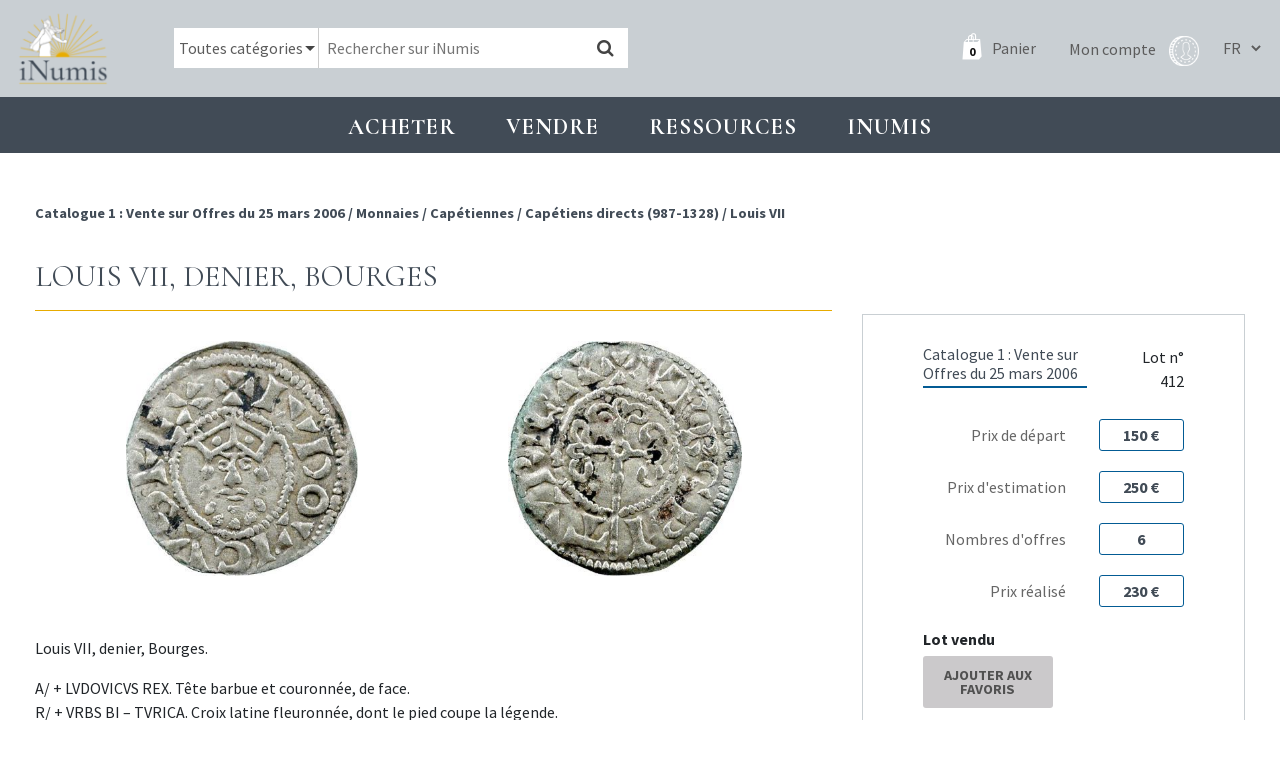

--- FILE ---
content_type: text/html; charset=UTF-8
request_url: https://www.inumis.com/shop/louis-vii-denier-bourges-503078/?vso=101027
body_size: 10299
content:
<!DOCTYPE html><html lang="fr"><head><meta charset="uf8"><meta http-equiv="X-UA-Compatible" content="IE=edge,chrome=1"><meta name="viewport" content="width=device-width,initial-scale=1"><link rel="stylesheet" id="ao_optimized_gfonts" href="https://fonts.googleapis.com/css?family=Cormorant:400,700%7CSource+Sans+Pro:400,700%7CCormorant:400,700%7CSource+Sans+Pro:400,700&amp;display=swap"><link rel="preconnect" href="https://fonts.gstatic.com" crossorigin><link media="all" href="https://www.inumis.com/wp-content/cache/autoptimize/css/autoptimize_cc0f101c3c1229e1cacf6fcebfc8966d.css" rel="stylesheet"><link media="only screen and (max-width: 768px)" href="https://www.inumis.com/wp-content/cache/autoptimize/css/autoptimize_dcb2de333eec7ab4ae31385ed8d6a393.css" rel="stylesheet"><title>Louis VII, denier, Bourges | iNumis, boutique numismatique</title><meta name="description" content="Cet exemplaire possède un style très particulier, l&#039;hypothèse qu&#039;il s&#039;agisse d&#039;un faux d&#039;époque n&#039;est pas à exclure. Sur un flan très large, avec une patine grise, très bel exemplaire" /><meta name="robots" content="max-image-preview:large" /><meta name="google-site-verification" content="QdazLXKBLYPhHOc_H0I62daLCmE32SZ7YyaF-eyOvb4" /><link rel="canonical" href="https://www.inumis.com/shop/louis-vii-denier-bourges-503078/" /><meta name="generator" content="All in One SEO Pro (AIOSEO) 4.6.6" /><meta property="og:locale" content="fr_FR" /><meta property="og:site_name" content="iNumis, boutique numismatique | Ventes Sur Offres, Numismate rue Vivienne Paris" /><meta property="og:type" content="article" /><meta property="og:title" content="Louis VII, denier, Bourges | iNumis, boutique numismatique" /><meta property="og:description" content="Cet exemplaire possède un style très particulier, l&#039;hypothèse qu&#039;il s&#039;agisse d&#039;un faux d&#039;époque n&#039;est pas à exclure. Sur un flan très large, avec une patine grise, très bel exemplaire" /><meta property="og:url" content="https://www.inumis.com/shop/louis-vii-denier-bourges-503078/" /><meta property="article:published_time" content="2019-04-04T03:58:57+00:00" /><meta property="article:modified_time" content="2025-05-23T11:53:23+00:00" /><meta property="article:publisher" content="https://www.facebook.com/iNumisParis" /><meta name="twitter:card" content="summary" /><meta name="twitter:title" content="Louis VII, denier, Bourges | iNumis, boutique numismatique" /><meta name="twitter:description" content="Cet exemplaire possède un style très particulier, l&#039;hypothèse qu&#039;il s&#039;agisse d&#039;un faux d&#039;époque n&#039;est pas à exclure. Sur un flan très large, avec une patine grise, très bel exemplaire" /> <script type="application/ld+json" class="aioseo-schema">{"@context":"https:\/\/schema.org","@graph":[{"@type":"BreadcrumbList","@id":"https:\/\/www.inumis.com\/shop\/louis-vii-denier-bourges-503078\/#breadcrumblist","itemListElement":[{"@type":"ListItem","@id":"https:\/\/www.inumis.com\/#listItem","position":1,"name":"Domicile","item":"https:\/\/www.inumis.com\/","nextItem":"https:\/\/www.inumis.com\/shop\/louis-vii-denier-bourges-503078\/#listItem"},{"@type":"ListItem","@id":"https:\/\/www.inumis.com\/shop\/louis-vii-denier-bourges-503078\/#listItem","position":2,"name":"Louis VII, denier, Bourges","previousItem":"https:\/\/www.inumis.com\/#listItem"}]},{"@type":"ItemPage","@id":"https:\/\/www.inumis.com\/shop\/louis-vii-denier-bourges-503078\/#itempage","url":"https:\/\/www.inumis.com\/shop\/louis-vii-denier-bourges-503078\/","name":"Louis VII, denier, Bourges | iNumis, boutique numismatique","description":"Cet exemplaire poss\u00e8de un style tr\u00e8s particulier, l'hypoth\u00e8se qu'il s'agisse d'un faux d'\u00e9poque n'est pas \u00e0 exclure. Sur un flan tr\u00e8s large, avec une patine grise, tr\u00e8s bel exemplaire","inLanguage":"fr-FR","isPartOf":{"@id":"https:\/\/www.inumis.com\/#website"},"breadcrumb":{"@id":"https:\/\/www.inumis.com\/shop\/louis-vii-denier-bourges-503078\/#breadcrumblist"},"datePublished":"2019-04-04T05:58:57+02:00","dateModified":"2025-05-23T13:53:23+02:00"},{"@type":"Organization","@id":"https:\/\/www.inumis.com\/#organization","name":"iNumis, boutique numismatique","description":"Ventes Sur Offres, Numismate rue Vivienne Paris","url":"https:\/\/www.inumis.com\/","telephone":"+33140138319","sameAs":["https:\/\/www.facebook.com\/iNumisParis","https:\/\/www.instagram.com\/inumisparis\/"]},{"@type":"WebPage","@id":"https:\/\/www.inumis.com\/shop\/louis-vii-denier-bourges-503078\/#webpage","url":"https:\/\/www.inumis.com\/shop\/louis-vii-denier-bourges-503078\/","name":"Louis VII, denier, Bourges | iNumis, boutique numismatique","description":"Cet exemplaire poss\u00e8de un style tr\u00e8s particulier, l'hypoth\u00e8se qu'il s'agisse d'un faux d'\u00e9poque n'est pas \u00e0 exclure. Sur un flan tr\u00e8s large, avec une patine grise, tr\u00e8s bel exemplaire","inLanguage":"fr-FR","isPartOf":{"@id":"https:\/\/www.inumis.com\/#website"},"breadcrumb":{"@id":"https:\/\/www.inumis.com\/shop\/louis-vii-denier-bourges-503078\/#breadcrumblist"},"datePublished":"2019-04-04T05:58:57+02:00","dateModified":"2025-05-23T13:53:23+02:00"},{"@type":"WebSite","@id":"https:\/\/www.inumis.com\/#website","url":"https:\/\/www.inumis.com\/","name":"iNumis, boutique numismatique","description":"Ventes Sur Offres, Numismate rue Vivienne Paris","inLanguage":"fr-FR","publisher":{"@id":"https:\/\/www.inumis.com\/#organization"}}]}</script> <link href='https://fonts.gstatic.com' crossorigin='anonymous' rel='preconnect' />  <script type="text/javascript" src="https://www.inumis.com/wp-includes/js/jquery/jquery.min.js?ver=3.7.1" id="jquery-core-js"></script> <script type="text/javascript" src="https://www.inumis.com/wp-includes/js/jquery/jquery-migrate.min.js?ver=3.4.1" id="jquery-migrate-js"></script> <link rel="https://api.w.org/" href="https://www.inumis.com/wp-json/" /><link rel="alternate" type="application/json" href="https://www.inumis.com/wp-json/wp/v2/product/334603" /><link rel="alternate" type="application/json+oembed" href="https://www.inumis.com/wp-json/oembed/1.0/embed?url=https%3A%2F%2Fwww.inumis.com%2Fshop%2Flouis-vii-denier-bourges-503078%2F" /><link rel="alternate" type="text/xml+oembed" href="https://www.inumis.com/wp-json/oembed/1.0/embed?url=https%3A%2F%2Fwww.inumis.com%2Fshop%2Flouis-vii-denier-bourges-503078%2F&#038;format=xml" /> <noscript><style>.woocommerce-product-gallery{ opacity: 1 !important; }</style></noscript><link rel="icon" href="https://www.inumis.com/wp-content/uploads/2018/08/cropped-logo-inumis-32x32.png" sizes="32x32" /><link rel="icon" href="https://www.inumis.com/wp-content/uploads/2018/08/cropped-logo-inumis-192x192.png" sizes="192x192" /><link rel="apple-touch-icon" href="https://www.inumis.com/wp-content/uploads/2018/08/cropped-logo-inumis-180x180.png" /><meta name="msapplication-TileImage" content="https://www.inumis.com/wp-content/uploads/2018/08/cropped-logo-inumis-270x270.png" /> <script async src="https://www.googletagmanager.com/gtag/js?id=UA-139350229-1"></script> <script>window.dataLayer = window.dataLayer || [];
            function gtag(){dataLayer.push(arguments);}
            gtag('js', new Date());
            gtag('config', 'UA-139350229-1');</script> </head><body class="product-template-default single single-product postid-334603 woocommerce woocommerce-page woocommerce-no-js"><header id="main-header" class=""><nav class="navbar navbar-expand-lg navbar-dark"> <button class="navbar-toggler navbar-toggler-right btn" type="button"
 aria-label="Toggle navigation"
 aria-expanded="false"
 aria-controls="main-menu"
 data-toggle="collapse"
 data-target="#main-menu"> <span class="navbar-toggler-icon"></span> </button> <a href="/" class="navbar-brand"> <img src="/wp-content/themes/bb-theme/assets/img/logo-inumis-menu.png" alt="Logo Inumis" class="desktop"> <img src="/wp-content/themes/bb-theme/assets/img/logo-inumis-menu-mobile.png" alt="Logo Inumis" class="mobile"> </a><div class="align-items-center flex-sm-row" id="navBar"><div class="nav-wrapper"><form role="search" method="get" class="woocommerce-product-search" action="https://www.inumis.com/"><div class="cate-dropdown-wrapper"> <select name="product_cat" id="product_cat" class="cate-dropdown"><option value="0" selected>Toutes catégories</option><option value="monnaies" >Monnaies</option><option value="jetons" >Jetons</option><option value="medailles" >Médailles</option><option value="livres-anciens" >Livres anciens</option> </select></div> <input type="search" class="search-field" placeholder="Rechercher sur iNumis" value="" name="s" /> <input type="hidden" name="product_status" value="boutique-vso"> <button type="submit" data-toggle="tooltip" data-placement="right" title="Notre moteur de recherche croise les mots clés afin d'afficher les résultats les plus pertinents : par exemple si vous cherchez toutes les monnaies d'Henri II frappées à Paris en vente dans notre boutique, saisissez 'Henri II Paris'"><i class="fa fa-search"></i></button> <input type="hidden" name="post_type" value="product" /></form><div class="nav-right"> <a class="cart-customlocation" href="https://www.inumis.com/cart/" title="Panier"> <span id="cart-nb-prod"></span> <i class="icon-pannier-blanc"></i> <span class="text">Panier</span> </a> <a href="https://www.inumis.com/mon-compte/" title="Mon compte" class="account-link"> <span class="text">Mon compte</span> <i class="iconimg-profil"></i> </a><div class="language-switcher"> <select name="lang_choice_1" id="lang_choice_1"><option selected="selected" value="fr"> FR</option><option  value="en"> EN</option> </select> <script type="text/javascript">document.getElementById( "lang_choice_1" ).onchange = function() {
                                updateQueryStringParameter('lang', this.value);
                                location.href = $("#currentURI").val();
                            }</script> </div></div></div></div></nav></header><div id="main-menu" class="noprint"><ul class="navbar-nav"><li class="nav-item  menu-item menu-item-type-custom menu-item-object-custom menu-item-1154 menu-item-has-children dropdown"
 data-animation-in="fadeIn" data-animation-out="fadeOut" data-max-width="60%" data-position="left"> <a  class="nav-link dropdown-toogle"
 aria-haspopup="true" aria-expanded="false"
 id="subMenu-1" data-toggle="dropdown"
 > Acheter </a><div class="dropdown-menu" aria-labelledby="subMenu-1"> <a href="/shop/?product_status=vente-boutique" class="dropdown-item " > Boutique : voir tous les articles en stock </a> <a href="#" class="dropdown-item disable-item" > VSO en cours </a> <a href="https://www.inumis.com/wp-content/uploads/2019/10/MODE-DEMPLOI-Vente-sur-Offres-au-18.10.2019.pdf" class="dropdown-item " target="_blank" > VSO, Comment participer ? </a> <a href="https://www.inumis.com/wp-content/uploads/2019/02/MODE_EMPLOI_Vente_Aux_Ench%C3%A8res_iNumis.pdf" class="dropdown-item " target="_blank" > Vente aux enchères : comment participer ? </a> <a href="https://www.inumis.com/wp-content/uploads/2019/08/R%C3%A8glement-Terms-and-condition-FR.pdf" class="dropdown-item " target="_blank" > Ventes en ligne : où et comment miser ? </a> <a href="https://www.ebay.fr/str/inumis?_sop=10&rt=nc" class="dropdown-item " target="_blank" > Notre boutique Ebay </a> <a href="https://www.inumis.com/boutique-en-ligne-conditions-generales-de-vente/" class="dropdown-item " > Conditions générales de vente </a> <a href="https://www.inumis.com/frais-denvois/" class="dropdown-item " > Frais d’envois et Modes de paiements </a></div></li><li class="nav-item  menu-item menu-item-type-custom menu-item-object-custom menu-item-1155 menu-item-has-children dropdown"
 data-animation-in="fadeIn" data-animation-out="fadeOut" data-max-width="60%" data-position="left"> <a  class="nav-link dropdown-toogle"
 aria-haspopup="true" aria-expanded="false"
 id="subMenu-2" data-toggle="dropdown"
 > Vendre </a><div class="dropdown-menu" aria-labelledby="subMenu-2"> <a href="https://www.inumis.com/vendre-ou-deposer-chez-inumis/" class="dropdown-item " > Vendre ou déposer chez iNumis </a> <a href="https://www.inumis.com/contact/" class="dropdown-item " > Contact </a> <a href="https://www.inumis.com/nos-meilleures-ventes/" class="dropdown-item " > Nos meilleures ventes </a></div></li><li class="nav-item  menu-item menu-item-type-custom menu-item-object-custom menu-item-1156 menu-item-has-children dropdown"
 data-animation-in="fadeIn" data-animation-out="fadeOut" data-max-width="60%" data-position="left"> <a  class="nav-link dropdown-toogle"
 aria-haspopup="true" aria-expanded="false"
 id="subMenu-3" data-toggle="dropdown"
 > Ressources </a><div class="dropdown-menu" aria-labelledby="subMenu-3"> <a href="https://www.inumis.com/etats-de-conservation/" class="dropdown-item " > Etats de conservation </a> <a href="/shop/?product_status=archive" class="dropdown-item " > ARCHIVES </a> <a href="https://www.inumis.com/ouvrages-numerises/" class="dropdown-item " > Ouvrages de numismatique numérisés </a> <a href="https://www.inumis.com/articles-archive/" class="dropdown-item " > Articles des catalogues </a> <a href="https://www.inumis.com/articles-monnaies-royales/" class="dropdown-item " > Articles – Monnaies </a> <a href="https://www.inumis.com/medailles-jetons-sceaux/" class="dropdown-item " > Articles – Médailles, jetons, sceaux </a> <a href="https://www.sixbid.com/en/auctions/past/page/1/perPage/100?auctioneer=inumis" class="dropdown-item " target="_blank" > Sixbid : nos Ventes passées </a> <a href="https://www.inumis.com/ressources/" class="dropdown-item " > Liens utiles </a></div></li><li class="nav-item  menu-item menu-item-type-custom menu-item-object-custom menu-item-271432 menu-item-has-children dropdown"
 data-animation-in="fadeIn" data-animation-out="fadeOut" data-max-width="60%" data-position="left"> <a  class="nav-link dropdown-toogle"
 aria-haspopup="true" aria-expanded="false"
 id="subMenu-4" data-toggle="dropdown"
 > INUMIS </a><div class="dropdown-menu" aria-labelledby="subMenu-4"> <a href="https://www.inumis.com/actualites/" class="dropdown-item " > Actualités </a> <a href="https://www.inumis.com/contact/" class="dropdown-item " > Contact </a> <a href="https://www.inumis.com/qui-sommes-nous/" class="dropdown-item " > Qui sommes-nous ? </a> <a href="https://www.inumis.com/lequipe-inumis/" class="dropdown-item " > L’équipe iNumis </a></div></li></ul></div><section id="content" role="main" class="content-wrapper"><div class="wrapper "><div class="container-fluid" id="single-product"><div class="row before-product noprint"><div class="col-md-8"><div class="breadcrum"><nav class="woocommerce-breadcrumb"> <span> <a href="/shop/?vso=catalogue-1-vente-sur-offres-du-25-mars-2006-catalogue-1-vente-sur-offres-du-25-mars-2006"> Catalogue 1 : Vente sur Offres du 25 mars 2006 </a> </span> <span>/ </span><span> <a href="/shop/?vso=catalogue-1-vente-sur-offres-du-25-mars-2006-catalogue-1-vente-sur-offres-du-25-mars-2006&product_cat=monnaies">Monnaies</a></span> <span>/ </span><span> <a href="/shop/?vso=catalogue-1-vente-sur-offres-du-25-mars-2006-catalogue-1-vente-sur-offres-du-25-mars-2006&product_cat=capetiennes">Capétiennes</a></span> <span>/ </span><span> <a href="/shop/?vso=catalogue-1-vente-sur-offres-du-25-mars-2006-catalogue-1-vente-sur-offres-du-25-mars-2006&product_cat=capetiens-directs-987-1328">Capétiens directs (987-1328)</a></span> <span>/ </span><span> <a href="/shop/?vso=catalogue-1-vente-sur-offres-du-25-mars-2006-catalogue-1-vente-sur-offres-du-25-mars-2006&product_cat=louis-vii">Louis VII</a></span></nav></div><div class="link-back"></div></div><div class="col-md-4"><div class="closest-prod"><div class="row"><div class="col-12 s-nav-products"><div class="prev-link"></div><div class="next-link"></div></div></div></div></div></div><article itemscope itemtype="http://schema.org/Product" class="single-product-details post-334603 product type-product status-publish product_cat-capetiennes product_cat-capetiens-directs-987-1328 product_cat-louis-vii product_cat-monnaies pa_metaux-billon vso-catalogue-1-vente-sur-offres-du-25-mars-2006-catalogue-1-vente-sur-offres-du-25-mars-2006 first outofstock taxable shipping-taxable purchasable product-type-simple row"
 data-article="503078" id="single-product-content"><meta itemprop="url" content="https://www.inumis.com/shop/louis-vii-denier-bourges-503078/" /><div class="col-md-8 col-content-prod"><h1 class="title-1"> Louis VII, denier, Bourges</h1><div class="pb-thumbs col-md-12"><div class="thumb-wrap"  data-toggle="modal" data-target="#imageAvUrl"> <img src="https://images.inumis.com/pictures/c8e6f383-beea-f54e-b694-9fe4d39d6bfb.jpg" alt="Louis VII, denier, Bourges" loading="lazy"/></div><div class="thumb-wrap"  data-toggle="modal" data-target="#imageRvUrl"> <img src="https://images.inumis.com/pictures/96616d37-4cb2-ac4a-906a-52a660391d59.jpg" alt="Louis VII, denier, Bourges" loading="lazy"/></div></div><div class="modal fade modal-img-big" id="imageAvUrl" tabindex="-1" role="dialog" aria-hidden="true"><div class="modal-dialog" role="document"><div class="modal-content"><div class="text-right"> <button type="button" class="close" data-dismiss="modal" aria-label="Close"> <span aria-hidden="true">&times;</span> </button></div><div class="modal-body"> <img src="https://images.inumis.com/pictures/c8e6f383-beea-f54e-b694-9fe4d39d6bfb.jpg" alt="Louis VII, denier, Bourges"/></div></div></div></div><div class="modal fade modal-img-big" id="imageRvUrl" tabindex="-1" role="dialog" aria-hidden="true"><div class="modal-dialog" role="document"><div class="modal-content"><div class="text-right"> <button type="button" class="close" data-dismiss="modal" aria-label="Close"> <span aria-hidden="true">&times;</span> </button></div><div class="modal-body"> <img src="https://images.inumis.com/pictures/96616d37-4cb2-ac4a-906a-52a660391d59.jpg" alt="Louis VII, denier, Bourges"/></div></div></div></div><div class="mobile-resume"></div><div class="content"><p>Louis VII, denier, Bourges.</p><p>A/ + LVDOVICVS REX. Tête barbue et couronnée, de face.<br /> R/ + VRBS BI &#8211; TVRICA. Croix latine fleuronnée, dont le pied coupe la légende.<br /> Dy.134<br /> Billon &#8211; 0,66g &#8211; 20,5mm &#8211; 6 h.<br /> TTB</p></div><div class="p-notes"> Cet exemplaire possède un style très particulier, l'hypothèse qu'il s'agisse d'un faux d'époque n'est pas à exclure. Sur un flan très large, avec une patine grise, très bel exemplaire</div></div><div class="col-md-4"><div class="col-infos-prod"><div class="top-infos"><div class="vso-infos"><div class="row vso-ref"><div class="col-md-8"><h3 class="is-vso"> Catalogue 1 : Vente sur Offres du 25 mars 2006</h3></div><div class="col-md-4"><p>Lot n° 412</p></div></div><div class="vso_price"> Prix de départ <span class="is-vso">150 €</span></div><div class="vso_price"> Prix d'estimation <span class="estim">250 €</span></div><div class="vso_price"> Nombres d'offres <span class="estim">6</span></div><div class="vso_price"> Prix réalisé <span class="estim">230 €</span></div><div class="text-left"> <strong>Lot vendu </strong></div><div class="add-favourites "><form action="https://www.inumis.com/wp-admin/admin-ajax.php?action=saveFavourites" method="post" id="save-favourites"> <input type="hidden" name="product-url" value="/shop/louis-vii-denier-bourges-503078/?vso=101027"> <input type="hidden" name="product-id" value="334603"> <button type="submit" class="button"> Ajouter aux favoris </button></form><div class="is-favorite-msg not-yet">Produit en Favoris</div></div></div></div><div class="attr-prod"><ul><li> Date :</li><li> Atelier : Bourges</li><li> Métal :
 Billon</li><li> Poids : 0,66 g.</li><li> Diamètre : 20,5 mm.</li><li> Axe : 6 h.</li></ul> <span class="rarete">TTB</span></div></div><ul class="prod-socials"><li><a href="http://www.facebook.com/sharer.php?u=https://www.inumis.com/shop/louis-vii-denier-bourges-503078/"  target="_blank" title="Partage Facebook"><i class="ti-facebook"></i></a></li><li><a href="mailto:?subject=Inumis [Louis VII, denier, Bourges]&body=Un ami vous conseille la consultation de cette page : https://www.inumis.com/shop/louis-vii-denier-bourges-503078/" title="Partage Email"><i class="ti-envelope"></i></a></li><li><a href="#" onclick="window.print();" title="Imprimer"><i class="ti-printer"></i></a></li></ul></div></article><div class="row noprint" id="linked-products"><div class="col-12"><h2 class="title-1">Produits liés</h2></div><div class="col-md-3"><article class="product-block to-sale urn-2504088  post-334603 product type-product status-publish product_cat-capetiennes product_cat-capetiens-directs-987-1328 product_cat-louis-vii product_cat-monnaies pa_metaux-billon vso-catalogue-1-vente-sur-offres-du-25-mars-2006-catalogue-1-vente-sur-offres-du-25-mars-2006 outofstock taxable shipping-taxable purchasable product-type-simple"><div class="row  bp-first-row"><div class="pb-thumbs col-md-12"> <a href="https://www.inumis.com/shop/clermont-eveche-de-denier-a-la-vierge-anonymes-xiiie-siecle-2504088/"><div class="thumb-wrap"  > <img src="https://images.inumis.com/pictures/a8a4b612-9b10-2d40-ac9b-28d72f397ffd.jpg" alt="Clermont (évêché de), denier à la Vierge, anonymes, XIIIe siècle" loading="lazy"/></div><div class="thumb-wrap"  > <img src="https://images.inumis.com/pictures/6f17dc41-e15e-8245-b1dc-1cb8c0e94f18.jpg" alt="Clermont (évêché de), denier à la Vierge, anonymes, XIIIe siècle" loading="lazy"/></div> </a></div><div class="pb-title col-md-12"><h3 class="product-title"> <a href="https://www.inumis.com/shop/clermont-eveche-de-denier-a-la-vierge-anonymes-xiiie-siecle-2504088/"> Clermont (évêché de), denier à la Vierge, anonymes, XIIIe siècle </a></h3></div></div><div class="pb-extra"><div class="row align-items-center"><div class="col-md-3 col-3"><div class="price to-sale ">70€</div></div><div class="col-md-3 col-3 text-center"> <span class="rarete">SUP</span></div><div class="col-md-6 col-6 text-right"> <a href="https://www.inumis.com/shop/clermont-eveche-de-denier-a-la-vierge-anonymes-xiiie-siecle-2504088/?add-to-cart=505"
 data-quantity="1" class="btn-add-to-cart-simple add_to_cart_button ajax_add_to_cart"
 data-product_id="414155"
 data-product_sku="2504088" rel="nofollow"> Ajouter au panier <i class="fa fa-shopping-cart"></i> </a></div></div></div></article></div><div class="col-md-3"><article class="product-block to-sale urn-2506137  post-334603 product type-product status-publish product_cat-capetiennes product_cat-capetiens-directs-987-1328 product_cat-louis-vii product_cat-monnaies pa_metaux-billon vso-catalogue-1-vente-sur-offres-du-25-mars-2006-catalogue-1-vente-sur-offres-du-25-mars-2006 outofstock taxable shipping-taxable purchasable product-type-simple"><div class="row  bp-first-row"><div class="pb-thumbs col-md-12"> <a href="https://www.inumis.com/shop/royaume-parthe-orodes-ii-drachme-c-54-38-av-j-c-2506137/"><div class="thumb-wrap"  > <img src="https://images.inumis.com/pictures/4551c92d-4ab9-ec4c-873d-554a5ec31514.jpg" alt="Royaume Parthe, Orodes II, drachme, c.54-38 av. J.-C." loading="lazy"/></div><div class="thumb-wrap"  > <img src="https://images.inumis.com/pictures/6c37b6c3-8a97-8d48-80aa-6f3ab77b37f3.jpg" alt="Royaume Parthe, Orodes II, drachme, c.54-38 av. J.-C." loading="lazy"/></div> </a></div><div class="pb-title col-md-12"><h3 class="product-title"> <a href="https://www.inumis.com/shop/royaume-parthe-orodes-ii-drachme-c-54-38-av-j-c-2506137/"> Royaume Parthe, Orodes II, drachme, c.54-38 av. J.-C. </a></h3></div></div><div class="pb-extra"><div class="row align-items-center"><div class="col-md-3 col-3"><div class="price to-sale ">120€</div></div><div class="col-md-3 col-3 text-center"> <span class="rarete">TTB+</span></div><div class="col-md-6 col-6 text-right"> <a href="https://www.inumis.com/shop/royaume-parthe-orodes-ii-drachme-c-54-38-av-j-c-2506137/?add-to-cart=505"
 data-quantity="1" class="btn-add-to-cart-simple add_to_cart_button ajax_add_to_cart"
 data-product_id="414038"
 data-product_sku="2506137" rel="nofollow"> Ajouter au panier <i class="fa fa-shopping-cart"></i> </a></div></div></div></article></div><div class="col-md-3"><article class="product-block to-sale urn-2506132  post-334603 product type-product status-publish product_cat-capetiennes product_cat-capetiens-directs-987-1328 product_cat-louis-vii product_cat-monnaies pa_metaux-billon vso-catalogue-1-vente-sur-offres-du-25-mars-2006-catalogue-1-vente-sur-offres-du-25-mars-2006 last outofstock taxable shipping-taxable purchasable product-type-simple"><div class="row  bp-first-row"><div class="pb-thumbs col-md-12"> <a href="https://www.inumis.com/shop/zeugitane-moyen-bronze-carthage-300-264-av-j-c-2506132/"><div class="thumb-wrap"  > <img src="https://images.inumis.com/pictures/314041b8-58ae-4145-9150-9e09c5abcf71.jpg" alt="Zeugitane, moyen bronze, Carthage, 300-264 av. J.-C." loading="lazy"/></div><div class="thumb-wrap"  > <img src="https://images.inumis.com/pictures/11248176-0dd0-ed45-8173-9846e7a59ab1.jpg" alt="Zeugitane, moyen bronze, Carthage, 300-264 av. J.-C." loading="lazy"/></div> </a></div><div class="pb-title col-md-12"><h3 class="product-title"> <a href="https://www.inumis.com/shop/zeugitane-moyen-bronze-carthage-300-264-av-j-c-2506132/"> Zeugitane, moyen bronze, Carthage, 300-264 av. J.-C. </a></h3></div></div><div class="pb-extra"><div class="row align-items-center"><div class="col-md-3 col-3"><div class="price to-sale ">100€</div></div><div class="col-md-3 col-3 text-center"> <span class="rarete">TTB</span></div><div class="col-md-6 col-6 text-right"> <a href="https://www.inumis.com/shop/zeugitane-moyen-bronze-carthage-300-264-av-j-c-2506132/?add-to-cart=505"
 data-quantity="1" class="btn-add-to-cart-simple add_to_cart_button ajax_add_to_cart"
 data-product_id="414034"
 data-product_sku="2506132" rel="nofollow"> Ajouter au panier <i class="fa fa-shopping-cart"></i> </a></div></div></div></article></div><div class="col-md-3"><article class="product-block to-sale urn-2506128  post-334603 product type-product status-publish product_cat-capetiennes product_cat-capetiens-directs-987-1328 product_cat-louis-vii product_cat-monnaies pa_metaux-billon vso-catalogue-1-vente-sur-offres-du-25-mars-2006-catalogue-1-vente-sur-offres-du-25-mars-2006 first outofstock taxable shipping-taxable purchasable product-type-simple"><div class="row  bp-first-row"><div class="pb-thumbs col-md-12"> <a href="https://www.inumis.com/shop/zeugitane-statere-de-billon-ou-15-shekel-220-180-av-j-c-2506128/"><div class="thumb-wrap"  > <img src="https://images.inumis.com/pictures/46c643c7-9692-3042-b23a-8ddb067eb9b2.jpg" alt="Zeugitane, statère de billon ou 1,5 shekel, 220-180 av. J.-C." loading="lazy"/></div><div class="thumb-wrap"  > <img src="https://images.inumis.com/pictures/7cc91b78-0e65-4b45-8d8f-7d4704ef9a2d.jpg" alt="Zeugitane, statère de billon ou 1,5 shekel, 220-180 av. J.-C." loading="lazy"/></div> </a></div><div class="pb-title col-md-12"><h3 class="product-title"> <a href="https://www.inumis.com/shop/zeugitane-statere-de-billon-ou-15-shekel-220-180-av-j-c-2506128/"> Zeugitane, statère de billon ou 1,5 shekel, 220-180 av. J.-C. </a></h3></div></div><div class="pb-extra"><div class="row align-items-center"><div class="col-md-3 col-3"><div class="price to-sale ">250€</div></div><div class="col-md-3 col-3 text-center"> <span class="rarete">TTB</span></div><div class="col-md-6 col-6 text-right"> <a href="https://www.inumis.com/shop/zeugitane-statere-de-billon-ou-15-shekel-220-180-av-j-c-2506128/?add-to-cart=505"
 data-quantity="1" class="btn-add-to-cart-simple add_to_cart_button ajax_add_to_cart"
 data-product_id="414031"
 data-product_sku="2506128" rel="nofollow"> Ajouter au panier <i class="fa fa-shopping-cart"></i> </a></div></div></div></article></div></div></div> <input type="hidden" value="/shop/louis-vii-denier-bourges-503078/?vso=101027" id="currentURI"></div></section><footer class="noprint"><div class="container-fluid"><div class="row"><div class="col-lg-3 col1 col-md-6"><div class="row row-eq-height"><div class="col-md-6 col-left-adresse"> <img src="/wp-content/themes/bb-theme/assets/img/logo-inumis-blanc.png" alt="Logo Inumis"><p> 46 rue Vivienne, <br> 75002 Paris <br> +33 (0)1 40 13 83 19 <br> info@inumis.com <br> © 2026</p></div><div class="col-md-6 my-auto"> <a href="/contact/"> <img src="/wp-content/themes/bb-theme/assets/img/footer-inumis.jpeg" alt="Boutique Inumis" class="img-boutique"> </a></div></div></div><div class="col-lg-3 col-md-6"><ul class="menu-footer"><li class="  menu-item menu-item-type-post_type menu-item-object-page menu-item-331509"> <a href="https://www.inumis.com/qui-sommes-nous/" class=""> Qui sommes-nous ? </a></li><li class="  menu-item menu-item-type-post_type menu-item-object-page menu-item-331506"> <a href="https://www.inumis.com/boutique-en-ligne-conditions-generales-de-vente/" class=""> Conditions générales de vente </a></li><li class="  menu-item menu-item-type-post_type menu-item-object-page menu-item-331507"> <a href="https://www.inumis.com/frais-denvois/" class=""> Frais d'envois </a></li><li class="  menu-item menu-item-type-post_type menu-item-object-page menu-item-331508"> <a href="https://www.inumis.com/politique-de-confidentialite/" class=""> Politique de confidentialité </a></li></ul></div><div class="col-lg-3 col-md-6"><ul class="menu-footer"><li class="  menu-item menu-item-type-post_type menu-item-object-page menu-item-331510"> <a href="https://www.inumis.com/contact/" class=""> Contact </a></li><li class="  menu-item menu-item-type-post_type menu-item-object-page menu-item-331511"> <a href="https://www.inumis.com/paiements-securise/" class=""> Paiements sécurisé </a></li><li class="  menu-item menu-item-type-post_type menu-item-object-page menu-item-331512"> <a href="https://www.inumis.com/ressources/" class=""> Liens utiles </a></li></ul></div><div class="col-lg-3 col-md-6 col-shops"><h2>NOS BOUTIQUES</h2> <a href="https://www.ebay.fr/str/inumis?_sop=10&rt=nc" target="_blank" rel="nofollow" class="cs1"> <img src="/wp-content/themes/bb-theme/assets/img/logos-shops/ebay.png" alt="ebay Inumis"> </a> <a href="https://www.numisbids.com/" target="_blank" rel="nofollow" class="cs1"> <img src="/wp-content/themes/bb-theme/assets/img/logos-shops/NumisBids.png" alt="NumisBids Inumis"> </a> <a href="https://www.sixbid.com/" target="_blank" rel="nofollow" class="cs2"> <img src="/wp-content/themes/bb-theme/assets/img/logos-shops/SixBidCom.png" alt="SixBid Inumis"> </a><h2>RETROUVEZ-NOUS SUR</h2> <a href="https://www.facebook.com/iNumisParis/?ref=bookmarks" target="_blank" rel="nofollow" class="social"> <i class="fa fa-facebook"></i> </a> <a href=https://www.instagram.com/inumisparis/?hl=fr" target="_blank" rel="nofollow" class="social"> <i class="fa fa-instagram"></i> </a></div></div></div></footer><div id="modal-zoom-image" class="modal" tabindex="-1"><div class="modal-dialog"><div class="modal-content"><div class="modal-body"></div></div></div></div><div id="pum-406426" class="pum pum-overlay pum-theme-397783 pum-theme-theme-par-defaut popmake-overlay click_open" data-popmake="{&quot;id&quot;:406426,&quot;slug&quot;:&quot;vacances-dete-2022&quot;,&quot;theme_id&quot;:397783,&quot;cookies&quot;:[],&quot;triggers&quot;:[{&quot;type&quot;:&quot;click_open&quot;,&quot;settings&quot;:{&quot;extra_selectors&quot;:&quot;&quot;,&quot;cookie_name&quot;:null}}],&quot;mobile_disabled&quot;:null,&quot;tablet_disabled&quot;:null,&quot;meta&quot;:{&quot;display&quot;:{&quot;stackable&quot;:false,&quot;overlay_disabled&quot;:false,&quot;scrollable_content&quot;:false,&quot;disable_reposition&quot;:false,&quot;size&quot;:&quot;medium&quot;,&quot;responsive_min_width&quot;:&quot;0%&quot;,&quot;responsive_min_width_unit&quot;:false,&quot;responsive_max_width&quot;:&quot;100%&quot;,&quot;responsive_max_width_unit&quot;:false,&quot;custom_width&quot;:&quot;640px&quot;,&quot;custom_width_unit&quot;:false,&quot;custom_height&quot;:&quot;380px&quot;,&quot;custom_height_unit&quot;:false,&quot;custom_height_auto&quot;:false,&quot;location&quot;:&quot;center top&quot;,&quot;position_from_trigger&quot;:false,&quot;position_top&quot;:&quot;100&quot;,&quot;position_left&quot;:&quot;0&quot;,&quot;position_bottom&quot;:&quot;0&quot;,&quot;position_right&quot;:&quot;0&quot;,&quot;position_fixed&quot;:false,&quot;animation_type&quot;:&quot;fade&quot;,&quot;animation_speed&quot;:&quot;350&quot;,&quot;animation_origin&quot;:&quot;center top&quot;,&quot;overlay_zindex&quot;:false,&quot;zindex&quot;:&quot;1999999999&quot;},&quot;close&quot;:{&quot;text&quot;:&quot;&quot;,&quot;button_delay&quot;:&quot;0&quot;,&quot;overlay_click&quot;:false,&quot;esc_press&quot;:false,&quot;f4_press&quot;:false},&quot;click_open&quot;:[]}}" role="dialog" aria-modal="false"
 ><div id="popmake-406426" class="pum-container popmake theme-397783 pum-responsive pum-responsive-medium responsive size-medium"><div class="pum-content popmake-content" tabindex="0"><p style="text-align: center;">Bonnes vacances d&rsquo;été à tous !!</p><p style="text-align: center;">***</p><p style="text-align: center;">Happy summer holidays everybody !!!</p></div> <button type="button" class="pum-close popmake-close" aria-label="Fermer"> FERMER </button></div></div><div id="pum-404718" class="pum pum-overlay pum-theme-397784 pum-theme-lightbox popmake-overlay pum-overlay-disabled click_open" data-popmake="{&quot;id&quot;:404718,&quot;slug&quot;:&quot;black-friday-26-27-28-novembre&quot;,&quot;theme_id&quot;:397784,&quot;cookies&quot;:[{&quot;event&quot;:&quot;on_popup_close&quot;,&quot;settings&quot;:{&quot;name&quot;:&quot;pum-404718&quot;,&quot;key&quot;:&quot;&quot;,&quot;session&quot;:false,&quot;path&quot;:&quot;1&quot;,&quot;time&quot;:&quot;1 month&quot;}}],&quot;triggers&quot;:[{&quot;type&quot;:&quot;click_open&quot;,&quot;settings&quot;:{&quot;cookie_name&quot;:[&quot;pum-404718&quot;],&quot;extra_selectors&quot;:&quot;&quot;}}],&quot;mobile_disabled&quot;:null,&quot;tablet_disabled&quot;:null,&quot;meta&quot;:{&quot;display&quot;:{&quot;stackable&quot;:&quot;1&quot;,&quot;overlay_disabled&quot;:&quot;1&quot;,&quot;scrollable_content&quot;:false,&quot;disable_reposition&quot;:false,&quot;size&quot;:&quot;custom&quot;,&quot;responsive_min_width&quot;:&quot;0px&quot;,&quot;responsive_min_width_unit&quot;:false,&quot;responsive_max_width&quot;:&quot;100px&quot;,&quot;responsive_max_width_unit&quot;:false,&quot;custom_width&quot;:&quot;100%&quot;,&quot;custom_width_unit&quot;:false,&quot;custom_height&quot;:&quot;380px&quot;,&quot;custom_height_unit&quot;:false,&quot;custom_height_auto&quot;:&quot;1&quot;,&quot;location&quot;:&quot;center top&quot;,&quot;position_from_trigger&quot;:false,&quot;position_top&quot;:&quot;0&quot;,&quot;position_left&quot;:&quot;0&quot;,&quot;position_bottom&quot;:&quot;10&quot;,&quot;position_right&quot;:&quot;10&quot;,&quot;position_fixed&quot;:&quot;1&quot;,&quot;animation_type&quot;:&quot;fadeAndSlide&quot;,&quot;animation_speed&quot;:&quot;300&quot;,&quot;animation_origin&quot;:&quot;top&quot;,&quot;overlay_zindex&quot;:false,&quot;zindex&quot;:&quot;1999999999&quot;},&quot;close&quot;:{&quot;text&quot;:&quot;&quot;,&quot;button_delay&quot;:&quot;0&quot;,&quot;overlay_click&quot;:false,&quot;esc_press&quot;:false,&quot;f4_press&quot;:false},&quot;click_open&quot;:[]}}" role="dialog" aria-modal="false"
 aria-labelledby="pum_popup_title_404718"><div id="popmake-404718" class="pum-container popmake theme-397784 size-custom pum-position-fixed"><div id="pum_popup_title_404718" class="pum-title popmake-title"> BLACK FRIDAY : 26/27/28 novembre</div><div class="pum-content popmake-content" tabindex="0"><div>Ces vendredi 26, samedi 27 et dimanche 28 novembre, iNumis vous offre les frais de port sur <u><strong>TOUTES vos commandes</strong></u> !</div><div>Renseignez simplement le code <strong><span style="text-decoration: underline;">INUMIS</span></strong><u><strong>BLACK2021 </strong></u>avant de finaliser vos achats 😉</div><div></div><div>***</div><div></div><div><em>These Friday, saturday and Sunday, </em><em>iNumis is glad to offer you the shipping </em><em>for <u><strong>ALL your purchases</strong></u> !</em></div><div><em> </em><em>Just enter the code <span style="text-decoration: underline;"><strong>INUMIS</strong></span><u><strong>BLACK2021</strong></u> before paying 😉</em></div></div> <button type="button" class="pum-close popmake-close" aria-label="Fermer"> × </button></div></div> <script type="text/javascript">var c = document.body.className;
		c = c.replace(/woocommerce-no-js/, 'woocommerce-js');
		document.body.className = c;</script> <script type="text/javascript" id="wc-add-to-cart-js-extra">var wc_add_to_cart_params = {"ajax_url":"\/wp-admin\/admin-ajax.php","wc_ajax_url":"\/?wc-ajax=%%endpoint%%","i18n_view_cart":"Voir le panier","cart_url":"https:\/\/www.inumis.com\/cart\/","is_cart":"","cart_redirect_after_add":"no"};</script> <script type="text/javascript" src="https://www.inumis.com/wp-content/plugins/woocommerce/assets/js/frontend/add-to-cart.min.js?ver=3.4.5" id="wc-add-to-cart-js"></script> <script type="text/javascript" id="wc-single-product-js-extra">var wc_single_product_params = {"i18n_required_rating_text":"Veuillez s\u00e9lectionner une note","review_rating_required":"yes","flexslider":{"rtl":false,"animation":"slide","smoothHeight":true,"directionNav":false,"controlNav":"thumbnails","slideshow":false,"animationSpeed":500,"animationLoop":false,"allowOneSlide":false},"zoom_enabled":"","zoom_options":[],"photoswipe_enabled":"","photoswipe_options":{"shareEl":false,"closeOnScroll":false,"history":false,"hideAnimationDuration":0,"showAnimationDuration":0},"flexslider_enabled":""};</script> <script type="text/javascript" src="https://www.inumis.com/wp-content/plugins/woocommerce/assets/js/frontend/single-product.min.js?ver=3.4.5" id="wc-single-product-js"></script> <script type="text/javascript" src="https://www.inumis.com/wp-content/plugins/woocommerce/assets/js/jquery-blockui/jquery.blockUI.min.js?ver=2.70" id="jquery-blockui-js"></script> <script type="text/javascript" src="https://www.inumis.com/wp-content/plugins/woocommerce/assets/js/js-cookie/js.cookie.min.js?ver=2.1.4" id="js-cookie-js"></script> <script type="text/javascript" id="woocommerce-js-extra">var woocommerce_params = {"ajax_url":"\/wp-admin\/admin-ajax.php","wc_ajax_url":"\/?wc-ajax=%%endpoint%%"};</script> <script type="text/javascript" src="https://www.inumis.com/wp-content/plugins/woocommerce/assets/js/frontend/woocommerce.min.js?ver=3.4.5" id="woocommerce-js"></script> <script type="text/javascript" id="wc-cart-fragments-js-extra">var wc_cart_fragments_params = {"ajax_url":"\/wp-admin\/admin-ajax.php","wc_ajax_url":"\/?wc-ajax=%%endpoint%%","cart_hash_key":"wc_cart_hash_dea5201787c3659acd6a6868445634c3","fragment_name":"wc_fragments_dea5201787c3659acd6a6868445634c3"};</script> <script type="text/javascript" src="https://www.inumis.com/wp-content/plugins/woocommerce/assets/js/frontend/cart-fragments.min.js?ver=3.4.5" id="wc-cart-fragments-js"></script> <script type="text/javascript" src="https://www.inumis.com/wp-includes/js/jquery/ui/core.min.js?ver=1.13.2" id="jquery-ui-core-js"></script> <script type="text/javascript" id="popup-maker-site-js-extra">var pum_vars = {"version":"1.19.0","pm_dir_url":"https:\/\/www.inumis.com\/wp-content\/plugins\/popup-maker\/","ajaxurl":"https:\/\/www.inumis.com\/wp-admin\/admin-ajax.php","restapi":"https:\/\/www.inumis.com\/wp-json\/pum\/v1","rest_nonce":null,"default_theme":"397783","debug_mode":"","disable_tracking":"","home_url":"\/","message_position":"top","core_sub_forms_enabled":"1","popups":[],"cookie_domain":"","analytics_route":"analytics","analytics_api":"https:\/\/www.inumis.com\/wp-json\/pum\/v1"};
var pum_sub_vars = {"ajaxurl":"https:\/\/www.inumis.com\/wp-admin\/admin-ajax.php","message_position":"top"};
var pum_popups = {"pum-406426":{"triggers":[],"cookies":[],"disable_on_mobile":false,"disable_on_tablet":false,"atc_promotion":null,"explain":null,"type_section":null,"theme_id":"397783","size":"medium","responsive_min_width":"0%","responsive_max_width":"100%","custom_width":"640px","custom_height_auto":false,"custom_height":"380px","scrollable_content":false,"animation_type":"fade","animation_speed":"350","animation_origin":"center top","open_sound":"none","custom_sound":"","location":"center top","position_top":"100","position_bottom":"0","position_left":"0","position_right":"0","position_from_trigger":false,"position_fixed":false,"overlay_disabled":false,"stackable":false,"disable_reposition":false,"zindex":"1999999999","close_button_delay":"0","fi_promotion":null,"close_on_form_submission":false,"close_on_form_submission_delay":"0","close_on_overlay_click":false,"close_on_esc_press":false,"close_on_f4_press":false,"disable_form_reopen":false,"disable_accessibility":false,"theme_slug":"theme-par-defaut","id":406426,"slug":"vacances-dete-2022"},"pum-404718":{"triggers":[{"type":"click_open","settings":{"cookie_name":["pum-404718"],"extra_selectors":""}}],"cookies":[{"event":"on_popup_close","settings":{"name":"pum-404718","key":"","session":false,"path":"1","time":"1 month"}}],"disable_on_mobile":false,"disable_on_tablet":false,"atc_promotion":null,"explain":null,"type_section":null,"theme_id":"397784","size":"custom","responsive_min_width":"0px","responsive_max_width":"100px","custom_width":"100%","custom_height_auto":true,"custom_height":"380px","scrollable_content":false,"animation_type":"fadeAndSlide","animation_speed":"300","animation_origin":"top","open_sound":"none","custom_sound":"","location":"center top","position_top":"0","position_bottom":"10","position_left":"0","position_right":"10","position_from_trigger":false,"position_fixed":true,"overlay_disabled":true,"stackable":true,"disable_reposition":false,"zindex":"1999999999","close_button_delay":"0","fi_promotion":null,"close_on_form_submission":false,"close_on_form_submission_delay":"0","close_on_overlay_click":false,"close_on_esc_press":false,"close_on_f4_press":false,"disable_form_reopen":false,"disable_accessibility":false,"theme_slug":"lightbox","id":404718,"slug":"black-friday-26-27-28-novembre"}};</script> <script type="text/javascript" src="https://www.inumis.com/wp-content/plugins/popup-maker/assets/js/site.min.js?defer&amp;ver=1.19.0" id="popup-maker-site-js"></script> <script type="text/javascript" src="https://www.inumis.com/wp-content/themes/bb-theme/assets/dist/js/app.min.js?ver=v95" id="bb_js-js"></script> <script>$(document).ready(function() {
            $('.modal-img-big img').click(function () {
                $(this).closest('.modal-img-big').modal('hide');
            });
            //déplacer prix / panier
            if ($(window).width() < 768) {
                // $('.mobile-resume').appendChild($('.col-infos-prod'));
                $('.col-infos-prod').appendTo('.mobile-resume');
            }


//             if ($(window).width() > 768) {
//                 $('.col-content-prod .thumb-wrap img').each(function () {
//                     var zoomUrl = $(this).attr('src');
// //                $(this).closest('.thumb-wrap').zoom({
// //                    url: zoomUrl
// //                });
//                     $(this).wrap('<span style="display:inline-block"></span>')
//                         .css('display', 'block')
//                         .parent()
//                         .zoom({
//                             url: zoomUrl
//                         });
//                 });
//             }

            eqHeight('#linked-products .product-block .pb-thumbs');
            eqHeight('#linked-products .product-block');

            countDownVSO();

            //savefavourites
            var form = $('#save-favourites');
            form.submit(function (e) {
                e.preventDefault();
                //ajax call
                $.ajax({
                    url: form.attr('action'),
                    type: form.attr('method'),
                    data: new FormData( form[0] ),
                    processData: false,
                    contentType: false,
                    statusCode: {
                        200: function(response) {
                            form.html('');
                            $('.is-favorite-msg').removeClass('not-yet');
                        }
                    }
                });
            });
        });</script> </body></html>